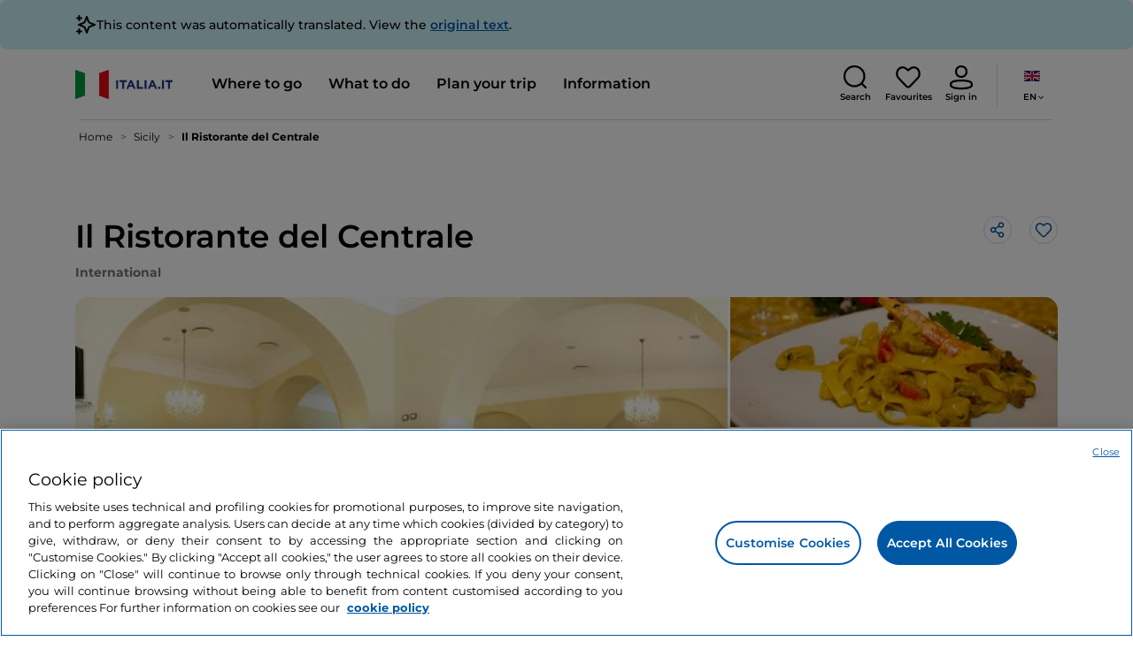

--- FILE ---
content_type: image/svg+xml
request_url: https://tourismmedia.italia.it/is/content/mitur/LOGO-SICILIA?wid=118&hei=20&fit=constrain,1&fmt=webp
body_size: 3230
content:
<svg width="145" height="40" viewBox="0 0 145 40" fill="none" xmlns="http://www.w3.org/2000/svg">
<g style="mix-blend-mode:multiply">
<mask id="mask0_133_74" style="mask-type:luminance" maskUnits="userSpaceOnUse" x="0" y="0" width="30" height="40">
<path d="M29.4841 0H0V40H29.4841V0Z" fill="white"/>
</mask>
<g mask="url(#mask0_133_74)">
<path d="M15.2423 40C6.84063 40 0.27774 35.8262 0 27.9285H10.1246C10.4024 30.9322 12.2926 32.3775 14.9645 32.3775C17.7445 32.3775 19.5267 30.9888 19.5267 28.7077C19.5267 21.4736 2.03867e-06 25.3645 0.110584 11.516C0.110584 4.11727 6.17457 0 14.3525 0C22.8647 0 28.5943 4.22785 28.9827 11.6832H18.696C18.5288 9.18092 16.7493 7.67648 14.1904 7.62248C11.9094 7.5659 10.1838 8.73345 10.1838 11.1817C10.1838 17.9684 29.4893 14.9106 29.4893 27.9825C29.4893 34.548 24.3717 40 15.2474 40" fill="#FFDA22"/>
</g>
</g>
<g style="mix-blend-mode:multiply">
<mask id="mask1_133_74" style="mask-type:luminance" maskUnits="userSpaceOnUse" x="27" y="0" width="10" height="40">
<path d="M36.7196 0.558594H27.207V39.6122H36.7196V0.558594Z" fill="white"/>
</mask>
<g mask="url(#mask1_133_74)">
<path d="M36.7196 0.558594H27.207V39.6122H36.7196V0.558594Z" fill="#0067A6"/>
</g>
</g>
<g style="mix-blend-mode:multiply">
<mask id="mask2_133_74" style="mask-type:luminance" maskUnits="userSpaceOnUse" x="34" y="0" width="39" height="40">
<path d="M72.3451 0.113281H34.1816V39.8895H72.3451V0.113281Z" fill="white"/>
</mask>
<g mask="url(#mask2_133_74)">
<path d="M53.8215 0.113281C63.1104 0.113281 70.1207 5.34409 72.3375 13.7998H61.8863C60.2738 10.4566 57.3267 8.79272 53.7084 8.79272C47.8681 8.79272 43.8615 13.1312 43.8615 20.031C43.8615 26.9308 47.8681 31.2693 53.7084 31.2693C57.3267 31.2693 60.2738 29.6002 61.8863 26.2622H72.3452C70.1207 34.7179 63.1104 39.8921 53.8293 39.8921C42.3133 39.8921 34.1895 31.7142 34.1895 20.031C34.1895 8.34782 42.3133 0.113281 53.8293 0.113281" fill="#CF4023"/>
</g>
</g>
<g style="mix-blend-mode:multiply">
<mask id="mask3_133_74" style="mask-type:luminance" maskUnits="userSpaceOnUse" x="68" y="0" width="10" height="40">
<path d="M77.8895 0.558594H68.377V39.6122H77.8895V0.558594Z" fill="white"/>
</mask>
<g mask="url(#mask3_133_74)">
<path d="M77.8895 0.558594H68.377V39.6122H77.8895V0.558594Z" fill="#61AD4B"/>
</g>
</g>
<g style="mix-blend-mode:multiply">
<mask id="mask4_133_74" style="mask-type:luminance" maskUnits="userSpaceOnUse" x="80" y="0" width="23" height="40">
<path d="M102.481 0.558594H80.5059V39.6122H102.481V0.558594Z" fill="white"/>
</mask>
<g mask="url(#mask4_133_74)">
<path d="M90.0223 0.558594V32.27H102.482V39.6148H80.5098V0.558594H90.0223Z" fill="#6FC9F0"/>
</g>
</g>
<g style="mix-blend-mode:multiply">
<mask id="mask5_133_74" style="mask-type:luminance" maskUnits="userSpaceOnUse" x="98" y="0" width="10" height="40">
<path d="M107.679 0.558594H98.166V39.6122H107.679V0.558594Z" fill="white"/>
</mask>
<g mask="url(#mask5_133_74)">
<path d="M107.679 0.558594H98.166V39.6122H107.679V0.558594Z" fill="#FBA324"/>
</g>
</g>
<g style="mix-blend-mode:multiply">
<mask id="mask6_133_74" style="mask-type:luminance" maskUnits="userSpaceOnUse" x="105" y="0" width="40" height="40">
<path d="M144.362 0.558594H105.088V39.6122H144.362V0.558594Z" fill="white"/>
</mask>
<g mask="url(#mask6_133_74)">
<path d="M131.957 32.715H117.383L115.045 39.6148H105.088L119.217 0.558594H130.234L144.362 39.6148H134.294L131.957 32.715ZM124.669 11.0742L119.885 25.3728H129.508L124.669 11.0742Z" fill="#CE0F22"/>
</g>
</g>
</svg>


--- FILE ---
content_type: image/svg+xml
request_url: https://www.italia.it/etc.clientlibs/tdh/clientlibs/clientlib-dependencies/resources/images/icon-camera.svg
body_size: 617
content:
<?xml version="1.0" encoding="UTF-8"?>
<svg width="20px" height="20px" viewBox="0 0 20 20" version="1.1" xmlns="http://www.w3.org/2000/svg" xmlns:xlink="http://www.w3.org/1999/xlink">
    <title>10C09810-3430-4360-9DD4-DEE8A4B6D4D2</title>
    <g id="Design-System" stroke="none" stroke-width="1" fill="none" fill-rule="evenodd">
        <g id="DS_Cross_01.07-Icone" transform="translate(-280.000000, -614.000000)" fill="#000000" fill-rule="nonzero">
            <g id="icone/aggiungi-copy-18" transform="translate(280.000000, 614.000000)">
                <g id="Group" transform="translate(3.000000, 3.250000)">
                    <path d="M10,-0.25 C10.284079,-0.25 10.5437764,-0.0894982178 10.6708204,0.164589803 L10.6708204,0.164589803 L11.463,1.75 L12,1.75 C13.4625318,1.75 14.6584043,2.8917046 14.7449812,4.33247767 L14.7449812,4.33247767 L14.75,4.5 L14.75,11.5 C14.75,13.0187831 13.5187831,14.25 12,14.25 L12,14.25 L2,14.25 C0.481216938,14.25 -0.75,13.0187831 -0.75,11.5 L-0.75,11.5 L-0.75,4.5 C-0.75,2.98121694 0.481216938,1.75 2,1.75 L2,1.75 L4.536,1.75 L5.32917961,0.164589803 C5.44034312,-0.0577372152 5.65306933,-0.208412269 5.89482472,-0.242607173 L5.89482472,-0.242607173 L6,-0.25 Z M9.536,1.25 L6.463,1.25 L5.67082039,2.8354102 C5.55965688,3.05773722 5.34693067,3.20841227 5.10517528,3.24260717 L5.10517528,3.24260717 L5,3.25 L2,3.25 C1.30964406,3.25 0.75,3.80964406 0.75,4.5 L0.75,4.5 L0.75,11.5 C0.75,12.1903559 1.30964406,12.75 2,12.75 L2,12.75 L12,12.75 C12.6903559,12.75 13.25,12.1903559 13.25,11.5 L13.25,11.5 L13.25,4.5 C13.25,3.80964406 12.6903559,3.25 12,3.25 L12,3.25 L11,3.25 C10.715921,3.25 10.4562236,3.08949822 10.3291796,2.8354102 L10.3291796,2.8354102 L9.536,1.25 Z M8,3.75 C10.0710678,3.75 11.75,5.42893219 11.75,7.5 C11.75,9.57106781 10.0710678,11.25 8,11.25 C5.92893219,11.25 4.25,9.57106781 4.25,7.5 C4.25,5.42893219 5.92893219,3.75 8,3.75 Z M8,5.25 C6.75735931,5.25 5.75,6.25735931 5.75,7.5 C5.75,8.74264069 6.75735931,9.75 8,9.75 C9.24264069,9.75 10.25,8.74264069 10.25,7.5 C10.25,6.25735931 9.24264069,5.25 8,5.25 Z M3,-0.25 C3.41421356,-0.25 3.75,0.0857864376 3.75,0.5 C3.75,0.879695766 3.46784612,1.19349096 3.10177056,1.24315338 L3,1.25 L1,1.25 C0.585786438,1.25 0.25,0.914213562 0.25,0.5 C0.25,0.120304234 0.532153882,-0.193490961 0.898229443,-0.243153384 L1,-0.25 L3,-0.25 Z" id="Combined-Shape"></path>
                </g>
            </g>
        </g>
    </g>
</svg>
